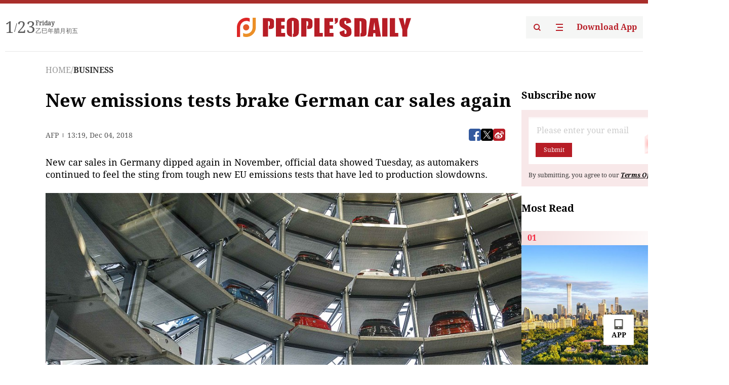

--- FILE ---
content_type: text/html;charset=UTF-8
request_url: https://peoplesdaily.pdnews.cn/business/er/30001212823
body_size: 21042
content:
<!doctype html><html lang="en"><head><meta charset="UTF-8"/><meta name="viewport" content="initial-scale=1,maximum-scale=1,minimum-scale=1,user-scalable=no"/><title>New emissions tests brake German car sales again</title><style></style><meta name="title" content="New emissions tests brake German car sales again"><meta name="keywords" content="BUSINESS,People's Daily"><meta name="description" content="New car sales in Germany dipped again in November, official data showed Tuesday, as automakers continued to feel the sting from tough new EU emissions tests that have led to production slowdowns.File photo: VCGA total of 272,674 new cars hit the road last month, down 9.9 percent year-on-year, the KBA transport authority said.The figure is an improvement however on the "><meta property="title" content="New emissions tests brake German car sales again"><meta property="image" content="https://cdnpdcontent.aikan.pdnews.cn/up/cms/www/201812/04211418icz7.jpg"><meta itemprop="image" content="https://cdnpdcontent.aikan.pdnews.cn/up/cms/www/201812/04211418icz7.jpg"><meta property="description" content="New car sales in Germany dipped again in November, official data showed Tuesday, as automakers continued to feel the sting from tough new EU emissions tests that have led to production slowdowns.File photo: VCGA total of 272,674 new cars hit the road last month, down 9.9 percent year-on-year, the KBA transport authority said.The figure is an improvement however on the "><meta property="fb:app_id" content="216960335533526"><meta property="og:title" content="New emissions tests brake German car sales again"><meta property="og:description" content="New car sales in Germany dipped again in November, official data showed Tuesday, as automakers continued to feel the sting from tough new EU emissions tests that have led to production slowdowns.File photo: VCGA total of 272,674 new cars hit the road last month, down 9.9 percent year-on-year, the KBA transport authority said.The figure is an improvement however on the "><meta property="og:url" content="https://peoplesdaily.pdnews.cn/business/er/30001212823"><meta property="og:image" content="https://cdnpdcontent.aikan.pdnews.cn/up/cms/www/201812/04211418icz7.jpg?x-oss-process=image/resize,l_850/auto-orient,1/quality,q_95/format,jpg"><meta property="og:image:alt" content="New car sales in Germany dipped again in November, official data showed Tuesday, as automakers continued to feel the sting from tough new EU emissions tests that have led to production slowdowns.File photo: VCGA total of 272,674 new cars hit the road last month, down 9.9 percent year-on-year, the KBA transport authority said.The figure is an improvement however on the "><meta property="og:image_wechat" content="https://cdnpdcontent.aikan.pdnews.cn/up/cms/www/201812/04211418icz7.jpg?x-oss-process=image/resize,l_850/auto-orient,1/quality,q_95/format,jpg"><meta name="twitter:title" content="New emissions tests brake German car sales again"><meta property="twitter:title" content="New emissions tests brake German car sales again"><meta name="twitter:image" content="https://cdnpdcontent.aikan.pdnews.cn/up/cms/www/201812/04211418icz7.jpg?x-oss-process=image/resize,l_850/auto-orient,1/quality,q_95/format,jpg"><meta property="twitter:image" content="https://cdnpdcontent.aikan.pdnews.cn/up/cms/www/201812/04211418icz7.jpg?x-oss-process=image/resize,l_850/auto-orient,1/quality,q_95/format,jpg"><meta name="twitter:image:src" content="https://cdnpdcontent.aikan.pdnews.cn/up/cms/www/201812/04211418icz7.jpg?x-oss-process=image/resize,l_850/auto-orient,1/quality,q_95/format,jpg"><meta property="twitter:image:src" content="https://cdnpdcontent.aikan.pdnews.cn/up/cms/www/201812/04211418icz7.jpg?x-oss-process=image/resize,l_850/auto-orient,1/quality,q_95/format,jpg"><meta name="twitter:description" content="New car sales in Germany dipped again in November, official data showed Tuesday, as automakers continued to feel the sting from tough new EU emissions tests that have led to production slowdowns.File photo: VCGA total of 272,674 new cars hit the road last month, down 9.9 percent year-on-year, the KBA transport authority said.The figure is an improvement however on the "><meta property="twitter:description" content="New car sales in Germany dipped again in November, official data showed Tuesday, as automakers continued to feel the sting from tough new EU emissions tests that have led to production slowdowns.File photo: VCGA total of 272,674 new cars hit the road last month, down 9.9 percent year-on-year, the KBA transport authority said.The figure is an improvement however on the "><meta name="twitter:site" content="@PeoplesDailyapp"><meta property="twitter:site" content="@PeoplesDailyapp"><meta property="al:title" content="New emissions tests brake German car sales again"><meta property="al:image" content="https://cdnpdcontent.aikan.pdnews.cn/up/cms/www/201812/04211418icz7.jpg?x-oss-process=image/resize,l_850/auto-orient,1/quality,q_95/format,jpg"><meta property="al:description" content="New car sales in Germany dipped again in November, official data showed Tuesday, as automakers continued to feel the sting from tough new EU emissions tests that have led to production slowdowns.File photo: VCGA total of 272,674 new cars hit the road last month, down 9.9 percent year-on-year, the KBA transport authority said.The figure is an improvement however on the "><meta property="og:type" content="article"><meta property="og:rich_attachment" content="true"><meta name="twitter:card" content="summary_large_image"><meta property="twitter:card" content="summary_large_image"><meta name="twitter:creator" content="@PeoplesDailyapp"><meta property="twitter:creator" content="@PeoplesDailyapp"><meta property="al:type" content="article"><meta name="format-detection" content="telephone=no, email=no"/><meta name="apple-touch-fullscreen" content="YES"/><meta name="apple-mobile-web-app-capable" content="yes"/><meta name="apple-mobile-web-app-status-bar-style" content="black"/><link rel="icon" href="https://cdnpdfront.aikan.pdnews.cn/rmrb/es/rmrb-web-details-main/1.0.18/resource/image/faviconV2.png" type="image/x-icon"/><link rel="stylesheet" href="https://cdnpdfront.aikan.pdnews.cn/rmrb/es/rmrb-web-details-main/1.0.18/resource/css/plugin/normalize.css"><link rel="stylesheet" href="https://cdnpdfront.aikan.pdnews.cn/rmrb/es/rmrb-web-details-main/1.0.18/resource/css/plugin/swiper-bundle.min.css"><link rel="stylesheet" href="https://cdnpdfront.aikan.pdnews.cn/rmrb/es/rmrb-web-details-main/1.0.18/resource/css/plugin/aliPlayer.min.css"><link rel="stylesheet" href="https://cdnpdfront.aikan.pdnews.cn/rmrb/es/rmrb-web-details-main/1.0.18/resource/font/style.css"><link rel="stylesheet" href="https://cdnpdfront.aikan.pdnews.cn/rmrb/es/rmrb-web-details-main/1.0.18/resource/css/desktop/common.css"><link rel="stylesheet" href="https://cdnpdfront.aikan.pdnews.cn/rmrb/es/rmrb-web-details-main/1.0.18/resource/css/desktop/article.css"><link rel="stylesheet" href="https://cdnpdfront.aikan.pdnews.cn/rmrb/es/rmrb-web-details-main/1.0.18/resource/css/desktop/player.css"><script src="https://cdnpdfront.aikan.pdnews.cn/rmrb/es/rmrb-web-details-main/1.0.18/resource/js/share.min.js"></script><script type="module" crossorigin src="https://cdnpdfront.aikan.pdnews.cn/rmrb/es/rmrb-web-details-main/1.0.18/static/articleDesktop.2df49395.js"></script><link rel="modulepreload" href="https://cdnpdfront.aikan.pdnews.cn/rmrb/es/rmrb-web-details-main/1.0.18/static/__uno.811139bf.js"><link rel="modulepreload" href="https://cdnpdfront.aikan.pdnews.cn/rmrb/es/rmrb-web-details-main/1.0.18/static/light.beee88b5.js"><link rel="modulepreload" href="https://cdnpdfront.aikan.pdnews.cn/rmrb/es/rmrb-web-details-main/1.0.18/static/use-rtl.6a0d34a7.js"><link rel="modulepreload" href="https://cdnpdfront.aikan.pdnews.cn/rmrb/es/rmrb-web-details-main/1.0.18/static/FooterShare.d4d5bc0c.js"><link rel="modulepreload" href="https://cdnpdfront.aikan.pdnews.cn/rmrb/es/rmrb-web-details-main/1.0.18/static/index.6a84ec4d.js"><link rel="modulepreload" href="https://cdnpdfront.aikan.pdnews.cn/rmrb/es/rmrb-web-details-main/1.0.18/static/index.42c2b8bc.js"><link rel="modulepreload" href="https://cdnpdfront.aikan.pdnews.cn/rmrb/es/rmrb-web-details-main/1.0.18/static/email.b80d3b72.js"><link rel="modulepreload" href="https://cdnpdfront.aikan.pdnews.cn/rmrb/es/rmrb-web-details-main/1.0.18/static/Close.2922face.js"><link rel="modulepreload" href="https://cdnpdfront.aikan.pdnews.cn/rmrb/es/rmrb-web-details-main/1.0.18/static/index.3b214772.js"><link rel="modulepreload" href="https://cdnpdfront.aikan.pdnews.cn/rmrb/es/rmrb-web-details-main/1.0.18/static/vote.9191c2c4.js"><link rel="stylesheet" href="https://cdnpdfront.aikan.pdnews.cn/rmrb/es/rmrb-web-details-main/1.0.18/static/__uno.1f68b8f3.css"><link rel="stylesheet" href="https://cdnpdfront.aikan.pdnews.cn/rmrb/es/rmrb-web-details-main/1.0.18/static/FooterShare.536f3f2b.css"><link rel="stylesheet" href="https://cdnpdfront.aikan.pdnews.cn/rmrb/es/rmrb-web-details-main/1.0.18/static/index.262060e6.css"><link rel="stylesheet" href="https://cdnpdfront.aikan.pdnews.cn/rmrb/es/rmrb-web-details-main/1.0.18/static/index.36bdada6.css"><link rel="stylesheet" href="https://cdnpdfront.aikan.pdnews.cn/rmrb/es/rmrb-web-details-main/1.0.18/static/index.0044e19b.css"><link rel="stylesheet" href="https://cdnpdfront.aikan.pdnews.cn/rmrb/es/rmrb-web-details-main/1.0.18/static/articleDesktop.992161ba.css"><link rel="stylesheet" href="https://cdnpdfront.aikan.pdnews.cn/rmrb/es/rmrb-web-details-main/1.0.18/static/global.e64d111d.css"></head><body data-id="30001212823" data-channelid="1022" data-objecttype="8" data-topicid="" data-type="channel" id="body" class=""><div id="app"></div><header id="header"><div class="header"><div class="header-container c-container"><div class="header-main"><div id="globalHeader" class="time"></div><a href="https://peoplesdaily.pdnews.cn" class="logo"><span style="display:none">People's Daily</span> <img src="https://cdnpdfront.aikan.pdnews.cn/rmrb/es/rmrb-web-details-main/1.0.18/resource/image/header/logo.svg" alt="People's Daily English language App - Homepage - Breaking News, China News, World News and Video"></a><div class="right-content"><a class="header-search" target="_blank" href="https://peoplesdaily.pdnews.cn/searchDetails"><span style="display:none">People's Daily Search Details</span> <img src="https://cdnpdfront.aikan.pdnews.cn/rmrb/es/rmrb-web-details-main/1.0.18/resource/image/header/headerSearch.svg" alt="People's Daily English language App - Homepage - Breaking News, China News, World News and Video"> </a><span class="header-channel"><div id="headerChannel"></div><img class="header-channel-icon" src="https://cdnpdfront.aikan.pdnews.cn/rmrb/es/rmrb-web-details-main/1.0.18/resource/image/channel.svg" alt="People's Daily English language App - Homepage - Breaking News, China News, World News and Video"> </span><a class="header-download droidSerif-bold" target="_blank" href="https://peoplesdaily.pdnews.cn/publicity">Download App</a></div></div></div></div></header><main class="content-main" data-author-name="" data-author-id=""><div class="c-container"><div class="breadcrumb"><a href="https://peoplesdaily.pdnews.cn" class="droidSerif">HOME</a> <span class="droidSerif">/</span><div class="beloneName droidSerif-bold">BUSINESS</div></div><div class="c-content"><div class="left"><div class="c-title droidSerif-bold" id="newsTitle">New emissions tests brake German car sales again</div><div class="c-details-share"><div class="c-details"><div class="c-details-extra droidSerif"><div class="form">AFP</div><div class="c-publish-time none">1543929597000</div></div></div><div id="globalShare"></div></div><div class="skeleton-loading"><div class="ant-skeleton ant-skeleton-active"><div class="ant-skeleton-content"><ul class="ant-skeleton-paragraph"><li style="width:38%"></li><li style="width:100%"></li><li style="width:100%"></li><li style="width:87.5%"></li></ul><h3 class="ant-skeleton-title" style="width:100%;height:427.5px"></h3></div></div></div><div class="c-news-content none" id="newContent"><p>New car sales in Germany dipped again in November, official data showed Tuesday, as automakers continued to feel the sting from tough new EU emissions tests that have led to production slowdowns.</p>
<p style="text-align: center;"><img src="https://cdnpdcontent.aikan.pdnews.cn/up/cms/www/201812/04211327w7gu.jpg" title="car.jpg" alt="car.jpg"></p>
<p><span style="color: rgb(191, 191, 191);">File photo: VCG</span></p>
<p>A total of 272,674 new cars hit the road last month, down 9.9 percent year-on-year, the KBA transport authority said.</p>
<p>The figure is an improvement however on the 30-percent plunge seen in September when the so-called WLTP emissions tests took effect.</p>
<p>A scramble to adapt cars to the new regulations has caused bottlenecks at auto plants, resulting in fewer models hitting the market in recent months although carmakers are gradually catching up.</p>
<p>The introduction of the WLTP procedure was spurred by the "dieselgate" scandal that started with Volkswagen's admission in 2015 that it had installed cheating software in millions of diesels to dupe pollution tests.</p>
<p>Once popular diesel cars have fallen out of favour since then, losing significant market share to petrol motors.</p>
<p>Diesels accounted for just 34 percent of the market in November, but analysts pointed out that that figure now stood at the same level as a year earlier, suggesting that the diesel plunge could be stabilising.</p>
<p>Electric vehicles meanwhile are gaining ground but remain a niche market, the KBA data showed, with sales up 40 percent year-on-year. But that still amounted to just 4,300 units sold.</p>
<p>Despite the damage to its reputation over "dieselgate", the 12-brand Volkswagen group continues to claim the largest share of the German car market at just over 18 percent.</p>
<p>But it too suffered from WLTP aftershocks in November, with sales down 15.4 percent compared with a year earlier.</p>
<p>Its luxury subsidiary Audi struggled the most, with sales plunging more than 42 percent.</p>
<p>There was better news for rivals BMW and Mercedes, whose sales jumped by 11.5 and 6 percent respectively.</p>
<p>Industry expert Peter Fuss of consultancy EY said he expects the WLTP after effects to ease in December, but fewer working days because of the upcoming holiday season mean German carmakers are unlikely to end the year on a high -- a picture that is similar across Europe.</p>
<p>"The European new car market has clearly lost momentum in recent months," Fuss said, blaming the one-off effects from WLTP but also "a gloomier economic outlook and increasing political uncertainties".</p>
<p>She may be 80 years old, but age is not stopping this grandmother and her impressive coordination. In this video filmed in the Chinese city of Chongqing, the grandma is seen playing the traditional game shuttlecock, also known by the name of jianzi in China. The game involves kicking the shuttlecock in the air multiple times with the aim of not letting it touch the ground. She skillfully switches between her two feet, without losing a kick. According to local media, the grandma is often seen at the park practicing the game and wowing passersby.</p></div><div id="vote"></div></div><div class="right" id="mostRead"></div></div><div class="c-recommend" id="recommend"></div></div></main><div id="news-article-audio"></div><div id="hidden"></div><div id="hiddenElement"></div><footer id="globalFooter" data-audio-title="" data-audio-src="" data-audio-img=""><div class="footer-main c-container"><div class="footer-container"><div class="footer-left"><div class="footer-download"><div class="footer-title droidSerif-bold">Download App</div><div class="footer-download-top"><a target="_blank" href="https://apps.apple.com/app/peoples-daily-%E4%BA%BA%E6%B0%91%E6%97%A5%E6%8A%A5%E8%8B%B1%E6%96%87%E5%AE%A2%E6%88%B7%E7%AB%AF/id1294031865" class="droidSerif-bold"><img src="https://cdnpdfront.aikan.pdnews.cn/rmrb/es/rmrb-web-details-main/1.0.18/resource/image/footer/apple.svg" alt="People's Daily English language App - Homepage - Breaking News, China News, World News and Video"> </a><a target="_blank" href="https://sj.qq.com/appdetail/com.peopleapp.en" class="droidSerif-bold"><img src="https://cdnpdfront.aikan.pdnews.cn/rmrb/es/rmrb-web-details-main/1.0.18/resource/image/footer/android.svg" alt="People's Daily English language App - Homepage - Breaking News, China News, World News and Video"></a></div><a target="_blank" href="https://play.google.com/store/apps/details?id=com.peopleapp.en" class="download-app droidSerif-bold"><img src="https://cdnpdfront.aikan.pdnews.cn/rmrb/es/rmrb-web-details-main/1.0.18/resource/image/footer/google.svg" alt="People's Daily English language App - Homepage - Breaking News, China News, World News and Video"> <span>Google Play</span></a></div></div><div class="footer-right"><div class="footer-sitemap"><div class="footer-title droidSerif-bold">Sitemap</div><div id="footerSitemap" class="sitemap-list"></div></div><div class="footer-share" id="footerShare"></div></div></div><div class="footer-bottom"><div class="left"><div class="left-top"><a class="droidSerif" target="_blank" href="https://www.beian.gov.cn/portal/registerSystemInfo?recordcode=11010502048728" title="People's Daily English language App"><img src="https://cdnpdfront.aikan.pdnews.cn/rmrb/es/rmrb-web-details-main/1.0.18/resource/image/footer/emblem.png" alt="People's Daily English language App - Homepage - Breaking News, China News, World News and Video"> <span>京公网安备 11010502048728号 Copyright 2023 People's Daily </span></a><a class="droidSerif" target="_blank" href="https://beian.miit.gov.cn/#/Integrated/recordQuery" title="People's Daily English language App">ICP Registration Number: 16066560</a></div><a class="droidSerif" title="People's Daily English language App">Disinformation report:rmrbywapp@126.com</a></div><div class="right"><a class="privacyPolicy" href="https://peoplesdaily.pdnews.cn/privacyPolicy" target="_blank" title="People's Daily English language App">Privacy policy</a> <i class="line"></i> <a class="aboutUs" href="https://peoplesdaily.pdnews.cn/aboutUs" target="_blank" title="People's Daily English language App">Terms of Service</a> <i class="line"></i> <a class="aboutPeopleDaily" href="https://peoplesdaily.pdnews.cn/aboutPeopleDaily" target="_blank" title="People's Daily English language App">About People's Daily</a> <i class="line"></i> <a class="peoplesDaily" href="" target="_blank" title="People's Daily English language App">PEOPLE'S DAILY</a></div></div></div></footer><script src="https://wkbrs1.tingyun.com/js/cIHjmnMVaiY.js"></script><script src="https://cdnpdfront.aikan.pdnews.cn/rmrb/es/rmrb-web-details-main/1.0.18/resource/js/sensorsdata.min.js"></script><script src="https://cdnpdfront.aikan.pdnews.cn/rmrb/es/rmrb-web-details-main/1.0.18/resource/js/aliPlayer.min.js"></script><script src="https://cdnpdfront.aikan.pdnews.cn/rmrb/es/rmrb-web-details-main/1.0.18/resource/js/swiper-bundle.min.js"></script><script src="https://cdnpdfront.aikan.pdnews.cn/rmrb/es/rmrb-web-details-main/1.0.18/resource/js/echart.min.js"></script><script src="https://cdnpdfront.aikan.pdnews.cn/rmrb/es/rmrb-web-details-main/1.0.18/resource/js/ecStat.min.js"></script><script>!(function (c,b,d,a) {c[a] ||(c[a] ={})
c[a].config ={pid:'bayc9l9j1x@7e5f11667efff4b',appType:'web',imgUrl:'https://arms-retcode.aliyuncs.com/r.png?',sendResource:true,enableLinkTrace:true,behavior:true
}
with (b) with (body) with (insertBefore(createElement('script'),firstChild)) setAttribute('crossorigin','',src =d
)
})(window,document,'https://retcode.alicdn.com/retcode/bl.js','__bl')</script><script>var echartOptions = undefined;var shareInfo = {"fullUrl":"https://cdnpdcontent.aikan.pdnews.cn/up/cms/www/201812/04211418icz7.jpg","shareSwitch":1,"shareTitle":"New emissions tests brake German car sales again","shareDescription":"New car sales in Germany dipped again in November, official data showed Tuesday, as automakers continued to feel the sting from tough new EU emissions tests that have led to production slowdowns.File photo: VCGA total of 272,674 new cars hit the road last month, down 9.9 percent year-on-year, the KBA transport authority said.The figure is an improvement however on the "};var contentDetailsJson = {"channelRels":[{"sortValue":1,"channelAlias":"business","channelLevel":2,"channelName":"BUSINESS","channelId":1022}],"description":"New car sales in Germany dipped again in November, official data showed Tuesday, as automakers continued to feel the sting from tough new EU emissions tests that have led to production slowdowns.File photo: VCGA total of 272,674 new cars hit the road last month, down 9.9 percent year-on-year, the KBA transport authority said.The figure is an improvement however on the "};</script></body></html>

--- FILE ---
content_type: text/css
request_url: https://cdnpdfront.aikan.pdnews.cn/rmrb/es/rmrb-web-details-main/1.0.18/resource/font/style.css
body_size: 973
content:
@font-face {
  font-family: "DroidSerif-Bold"; /* Project id 3538486 */
  src: url("./DroidSerif-Bold.ttf?t=1676528633933") format("truetype")
}

@font-face {
  font-family: "DroidSerif"; /* Project id 3538486 */
  src: url("./DroidSerif-Regular.ttf?t=1676528633933") format("truetype")
}

@font-face {
  font-family: "DroidSerif-BoldItalic"; /* Project id 3538486 */
  src: url("./DroidSerif-BoldItalic.ttf?t=1676528633933") format("truetype")
}

.droidSerif {
  font-family: "DroidSerif" !important;
  font-style: normal;
  -webkit-font-smoothing: antialiased;
  -moz-osx-font-smoothing: grayscale;
  text-decoration: none;
}

.droidSerif-bold {
  font-family: "DroidSerif-Bold" !important;
  font-style: normal;
  -webkit-font-smoothing: antialiased;
  -moz-osx-font-smoothing: grayscale;
}

.droidSerif-bold-italic {
  font-family: "DroidSerif-BoldItalic" !important;
  font-style: normal;
  -webkit-font-smoothing: antialiased;
  -moz-osx-font-smoothing: grayscale;
}
